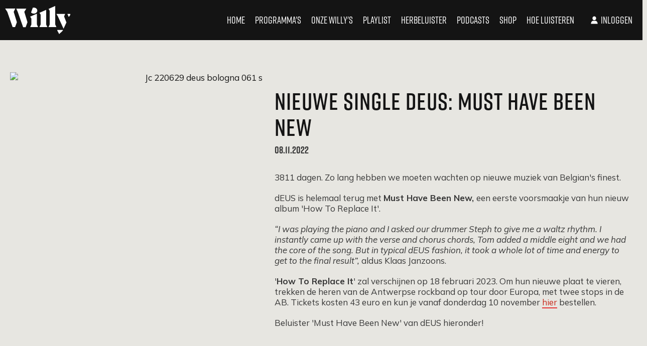

--- FILE ---
content_type: text/html; charset=utf-8
request_url: https://www.willy.radio/nieuwe-single-deus-must-have-been-new
body_size: 16623
content:
<!DOCTYPE html>
<html class="" lang="nl-BE">

<head>
  <title>Nieuwe single dEUS: Must Have Been New - Willy</title>
  <script src="/packs/js/analytics-0929049cc3512557fc33.js"></script>
  <script>
    window.pageMeta = {"page_type":"article","list_item_id":73635,"content_title":"Nieuwe single dEUS: Must Have Been New"};
    window.radio_analytics.pageView();
  </script>
  <script src="/packs/js/settings-8ad4407dbdeb9f1d5818.js"></script>
    <link rel="stylesheet" media="all" href="/assets/willy-5d292691cce9916e78aeffff21d3206d73515620438c2cb4905dbe23cef49087.css" />
    <script src="/assets/willy-8c5834922bf4031c911432bdb31a33192f2867743647ee85611812c52af09731.js" media="all"></script>
    <script src="/packs/js/willy-a38169c079a06ed79334.js"></script>
    
  
  

  <meta name="viewport" content="width=device-width, initial-scale=1.0" />
  <meta name="csrf-token" content="" />
  <meta name="csrf-param" content="authenticity_token" />
  <meta name="google-site-verification" content="62j1P40qneFC5a-n4g4ObIgtjtAtL7qwD1nbYjtON3w" />
  <meta name="apple-itunes-app" content="app-id=1558872754" />

  <script type="application/ld+json">
    {"@context":"https://schema.org","@type":"WebSite","name":"Willy","url":"https://www.willy.radio"}
  </script>

    <meta property="og:site_name" content="Willy" /><meta property="og:image" content="https://cdn-radio.dpgmedia.net/site/w2400/1/b4/28/09/1529342/jc_220629_dEUS_Bologna_061_s.jpg" /><meta property="og:image:width" content="2400" /><meta property="og:image:height" content="1350" /><meta property="og:title" content="Nieuwe single dEUS: Must Have Been New" /><meta property="og:description" content="3811 dagen. Zo lang hebben we moeten wachten op nieuwe muziek van Belgian&#39;s finest.
dEUS is helemaal terug met Must Have Been New, een eerste voorsmaakje van hun nieuw album &#39;How To Replace It&#39;.
“I was playing the piano and I asked our drummer Steph to give me a waltz rhythm. I instantly came up with the verse and chorus chords, Tom added a middle eight and we had the core of the song. But in typical dEUS fashion, it took a whole lot of time and energy to get to the final result”, aldus Klaas Janzoons.
&#39;How To Replace It&#39; zal verschijnen op 18 februari 2023. Om hun nieuwe plaat te vieren, trekken de heren van de Antwerpse rockband op tour door Europa, met twee stops in de AB. Tickets kosten 43 euro en kun je vanaf donderdag 10 november hier bestellen.
Beluister &#39;Must Have Been New&#39; van dEUS hieronder!

" /><meta property="og:type" content="article" /><meta property="twitter:site" content="@willy_radio" /><meta property="twitter:card" content="summary_large_image" /><meta property="twitter:title" content="Nieuwe single dEUS: Must Have Been New" /><meta property="twitter:description" content="3811 dagen. Zo lang hebben we moeten wachten op nieuwe muziek van Belgian&#39;s finest.
dEUS is helemaal terug met Must Have Been New, een eerste voorsmaakje van hun nieuw album &#39;How To Replace It&#39;.
“I was playing the piano and I asked our drummer Steph to give me a waltz rhythm. I instantly came up with the verse and chorus chords, Tom added a middle eight and we had the core of the song. But in typical dEUS fashion, it took a whole lot of time and energy to get to the final result”, aldus Klaas Janzoons.
&#39;How To Replace It&#39; zal verschijnen op 18 februari 2023. Om hun nieuwe plaat te vieren, trekken de heren van de Antwerpse rockband op tour door Europa, met twee stops in de AB. Tickets kosten 43 euro en kun je vanaf donderdag 10 november hier bestellen.
Beluister &#39;Must Have Been New&#39; van dEUS hieronder!

" /><meta property="twitter:image" content="https://cdn-radio.dpgmedia.net/site/w2400/1/b4/28/09/1529342/jc_220629_dEUS_Bologna_061_s.jpg" /><meta name="description" content="3811 dagen. Zo lang hebben we moeten wachten op nieuwe muziek van Belgian&#39;s finest.
dEUS is helemaal terug met Must Have Been New, een eerste voorsmaakje van hun nieuw album &#39;How To Replace It&#39;.
“I was playing the piano and I asked our drummer Steph to give me a waltz rhythm. I instantly came up with the verse and chorus chords, Tom added a middle eight and we had the core of the song. But in typical dEUS fashion, it took a whole lot of time and energy to get to the final result”, aldus Klaas Janzoons.
&#39;How To Replace It&#39; zal verschijnen op 18 februari 2023. Om hun nieuwe plaat te vieren, trekken de heren van de Antwerpse rockband op tour door Europa, met twee stops in de AB. Tickets kosten 43 euro en kun je vanaf donderdag 10 november hier bestellen.
Beluister &#39;Must Have Been New&#39; van dEUS hieronder!

" />
</head>


<body class="">

<svg aria-hidden="true" style="position: absolute; width: 0; height: 0; overflow: hidden;" xmlns="http://www.w3.org/2000/svg" xmlns:xlink="http://www.w3.org/1999/xlink">
  <defs>
    <symbol id="icon-sound" viewBox="0 0 30 30">  
      <path d="M0 9.99997V20H6.66667L15 28.3333V1.66663L6.66667 9.99997H0ZM22.5 15C22.5 12.05 20.8 9.51663 18.3333 8.2833V21.7C20.8 20.4833 22.5 17.95 22.5 15ZM18.3333 0.383301V3.81663C23.15 5.24997 26.6667 9.71663 26.6667 15C26.6667 20.2833 23.15 24.75 18.3333 26.1833V29.6166C25.0167 28.1 30 22.1333 30 15C30 7.86663 25.0167 1.89997 18.3333 0.383301Z" fill="#141414"/>
    </symbol>
    <symbol id="icon-play" viewBox="0 0 32 32">
      <path d="M32 16l-32 16v-32z" fill="#141414"></path>
    </symbol>
    <symbol id="icon-youtube-dark" viewBox="0 0 50 50">
      <path d="M 44.898438 14.5 C 44.5 12.300781 42.601563 10.699219 40.398438 10.199219 C 37.101563 9.5 31 9 24.398438 9 C 17.800781 9 11.601563 9.5 8.300781 10.199219 C 6.101563 10.699219 4.199219 12.199219 3.800781 14.5 C 3.398438 17 3 20.5 3 25 C 3 29.5 3.398438 33 3.898438 35.5 C 4.300781 37.699219 6.199219 39.300781 8.398438 39.800781 C 11.898438 40.5 17.898438 41 24.5 41 C 31.101563 41 37.101563 40.5 40.601563 39.800781 C 42.800781 39.300781 44.699219 37.800781 45.101563 35.5 C 45.5 33 46 29.398438 46.101563 25 C 45.898438 20.5 45.398438 17 44.898438 14.5 Z M 19 32 L 19 18 L 31.199219 25Z"></path>
    </symbol>
    <symbol id="icon-fragment-play" viewBox="0 0 32 32">
      <path fill="#fa9128" style="fill: var(--color1, #fa9128)" d="M31.111 16c0 8.346-6.765 15.111-15.111 15.111s-15.111-6.765-15.111-15.111c0-8.346 6.765-15.111 15.111-15.111s15.111 6.765 15.111 15.111z"></path>
      <path fill="#fff" style="fill: var(--color2, #fff)" d="M22.825 15.544l-10.51 6.144v-12.289z"></path>
    </symbol>
    <symbol id="icon-fragment-stop" viewBox="0 0 32 32">
      <path fill="#000" style="fill: var(--color3, #000)" d="M32 16c0 8.837-7.163 16-16 16s-16-7.163-16-16c0-8.837 7.163-16 16-16s16 7.163 16 16z"></path>
      <path fill="#fff" style="fill: var(--color2, #fff)" d="M10.353 10.353h11.294v11.294h-11.294v-11.294z"></path>
    </symbol>
    <symbol id="icon-spotify-dark" viewBox="0 0 32 32">
      <path d="M16 0c-8.836 0-16 7.164-16 16s7.164 16 16 16c8.835 0 16-7.164 16-16s-7.165-16-16-16zM22.492 23.55c-0.26 0-0.435-0.090-0.677-0.238-2.321-1.402-5.211-2.14-8.279-2.14-1.712 0-3.435 0.22-5.046 0.555-0.262 0.058-0.592 0.159-0.788 0.159-0.607 0-1.012-0.483-1.012-1.006 0-0.673 0.387-1.006 0.87-1.099 1.977-0.45 3.945-0.707 5.988-0.707 3.502 0 6.621 0.803 9.307 2.413 0.4 0.234 0.634 0.47 0.634 1.062-0.001 0.577-0.47 1.001-0.995 1.001zM24.234 19.314c-0.346 0-0.564-0.14-0.8-0.277-2.604-1.543-6.21-2.57-10.16-2.57-2.026 0-3.775 0.284-5.222 0.669-0.311 0.085-0.486 0.178-0.778 0.178-0.689 0-1.25-0.561-1.25-1.255 0-0.679 0.33-1.148 0.995-1.335 1.798-0.494 3.635-0.875 6.308-0.875 4.189 0 8.241 1.043 11.424 2.949 0.535 0.307 0.732 0.694 0.732 1.265-0.001 0.692-0.554 1.251-1.249 1.251zM26.219 14.389c-0.325 0-0.518-0.079-0.822-0.245-2.896-1.737-7.392-2.692-11.738-2.692-2.17 0-4.373 0.221-6.391 0.768-0.233 0.059-0.526 0.175-0.82 0.175-0.853 0-1.508-0.675-1.508-1.529 0-0.869 0.539-1.358 1.12-1.53 2.281-0.672 4.827-0.986 7.594-0.986 4.698 0 9.642 0.966 13.252 3.088 0.487 0.275 0.825 0.69 0.825 1.452 0 0.873-0.702 1.499-1.51 1.499z"></path>
    </symbol>
    <symbol id="icon-music" viewBox="0 0 32 32">
      <path fill="#000" style="fill: var(--color3, #000)" d="M32 16c0 8.837-7.163 16-16 16s-16-7.163-16-16c0-8.837 7.163-16 16-16s16 7.163 16 16z"></path>
      <path fill="#fff" style="fill: var(--color2, #fff)" d="M13.443 10.277c0 0 1.852-1.041 3.864-1.693s4.513-0.917 4.513-0.917v10.994c0 0.87-0.11 1.526-0.331 1.968s-0.596 0.807-1.126 1.095c-0.53 0.288-1.128 0.431-1.794 0.431-0.765 0-1.375-0.219-1.831-0.658s-0.684-1.005-0.684-1.7c0-0.702 0.27-1.307 0.81-1.815s1.238-0.763 2.094-0.763c0.281 0 0.528 0.025 0.742 0.074s0.563 0.175 1.047 0.379v-6.286c0 0-1.261 0-2.925 0.536s-3.337 1.411-3.337 1.411v7.465c0 0.849-0.112 1.51-0.337 1.984s-0.61 0.851-1.158 1.131c-0.547 0.281-1.144 0.421-1.789 0.421-0.765 0-1.37-0.216-1.815-0.647s-0.668-0.995-0.668-1.689c0-0.737 0.267-1.356 0.8-1.858s1.231-0.752 2.094-0.752c0.547 0 1.158 0.161 1.831 0.484v-9.594z"></path>
    </symbol>
    <symbol id="icon-twitter" viewBox="0 0 50 50">
      <path d="M 5.9199219 6 L 20.582031 27.375 L 6.2304688 44 L 9.4101562 44 L 21.986328 29.421875 L 31.986328 44 L 44 44 L 28.681641 21.669922 L 42.199219 6 L 39.029297 6 L 27.275391 19.617188 L 17.933594 6 L 5.9199219 6 z M 9.7167969 8 L 16.880859 8 L 40.203125 42 L 33.039062 42 L 9.7167969 8 z"></path>
    </symbol>
    <symbol id="icon-whatsapp" viewBox="0 0 32 32">
      <path d="M16 0c-8.836 0-16 7.163-16 16s7.163 16 16 16c8.837 0 16-7.163 16-16s-7.163-16-16-16z"></path>
      <path fill="#000" style="fill: var(--color3, #000)" d="M15.744 16.093c-0.48-0.455-1.014-1.094-1.245-1.659-0.036-0.073-0.107-0.256 0-0.401 0.213-0.292 0.248-0.31 0.48-0.583 0.161-0.201 0.284-0.383 0.232-0.546l-0.8-2.133c-0.071-0.145-0.284-0.164-0.534-0.182-0.213 0-0.444 0-0.604 0.036-0.356 0.128-1.085 1.112-1.174 1.823-0.196 1.548 1.174 3.608 2.543 4.885 1.37 1.294 3.486 2.515 4.979 2.169 0.694-0.164 1.582-0.984 1.654-1.367 0.035-0.164 0.018-0.4-0.018-0.619-0.017-0.255-0.071-0.437-0.214-0.51l-1.813-0.857c-0.16-0.092-0.32-0.019-0.48 0.183-0.196 0.273-0.285 0.383-0.515 0.675-0.125 0.164-0.213 0.273-0.355 0.291-0.16 0.036-0.373-0.055-0.409-0.055-0.569-0.201-1.226-0.694-1.724-1.149v0zM9.77 22.636l1.032-2.679c-1.139-1.349-1.831-3.117-1.831-5.049 0-4.265 3.378-7.71 7.54-7.71 4.16 0 7.522 3.446 7.522 7.71 0 4.266-3.361 7.728-7.522 7.728-1.672 0-3.201-0.546-4.445-1.495l-2.296 1.496zM8.507 20.010l-1.423 5.833 5.086-2.369c1.299 0.692 2.774 1.094 4.339 1.094 5.192 0 9.407-4.319 9.407-9.659 0-5.321-4.215-9.641-9.407-9.641-5.21 0-9.425 4.319-9.425 9.641 0 1.877 0.534 3.627 1.422 5.103v0z"></path>
    </symbol>
    <symbol id="icon-actions" viewBox="0 0 6 32">
      <path d="M6.4 16c0 1.767-1.433 3.2-3.2 3.2s-3.2-1.433-3.2-3.2c0-1.767 1.433-3.2 3.2-3.2s3.2 1.433 3.2 3.2z"></path>
      <path d="M6.4 3.2c0 1.767-1.433 3.2-3.2 3.2s-3.2-1.433-3.2-3.2c0-1.767 1.433-3.2 3.2-3.2s3.2 1.433 3.2 3.2z"></path>
      <path d="M6.4 28.8c0 1.767-1.433 3.2-3.2 3.2s-3.2-1.433-3.2-3.2c0-1.767 1.433-3.2 3.2-3.2s3.2 1.433 3.2 3.2z"></path>
    </symbol>
    <symbol id="icon-arrow-down" viewBox="0 0 49 32">
      <path d="M24.727 30.503l-24.684-24.684 4.365-4.365 20.319 20.322 20.321-20.32 4.363 4.363-24.684 24.684z"></path>
    </symbol>
    <symbol id="icon-facebook" viewBox="0 0 32 32">
      <path  d="M13.741 24.704h3.597v-8.705h2.399l0.318-2.999h-2.717l0.004-1.502c0-0.782 0.075-1.202 1.197-1.202h1.5v-3h-2.4c-2.883 0-3.897 1.455-3.897 3.902v1.801h-1.797v3h1.797v8.705zM16 32c-8.836 0-16-7.164-16-16s7.164-16 16-16 16 7.163 16 16c0 8.836-7.164 16-16 16z"></path>
    </symbol>
    <symbol id="icon-instagram" viewBox="0 0 32 32">
      <path d="M18.88 16c0 1.555-1.261 2.816-2.816 2.816s-2.816-1.261-2.816-2.816c0-1.555 1.261-2.816 2.816-2.816s2.816 1.261 2.816 2.816z"></path>
      <path d="M19.584 9.088h-7.040c-1.024 0-1.92 0.32-2.496 0.896s-0.896 1.472-0.896 2.496v7.040c0 1.024 0.32 1.92 0.96 2.56 0.64 0.576 1.472 0.896 2.496 0.896h6.976c1.024 0 1.92-0.32 2.496-0.896 0.64-0.576 0.96-1.472 0.96-2.496v-7.040c0-1.024-0.32-1.856-0.896-2.496-0.64-0.64-1.472-0.96-2.56-0.96zM16.064 20.352c-2.432 0-4.352-1.984-4.352-4.352 0-2.432 1.984-4.352 4.352-4.352s4.416 1.92 4.416 4.352c0 2.432-1.984 4.352-4.416 4.352zM20.608 12.48c-0.576 0-1.024-0.448-1.024-1.024s0.448-1.024 1.024-1.024c0.576 0 1.024 0.448 1.024 1.024s-0.448 1.024-1.024 1.024z"></path>
      <path d="M16.192 0.128c-8.704 0-15.744 7.040-15.744 15.744s7.040 15.744 15.744 15.744c8.704 0 15.744-7.040 15.744-15.744 0.064-8.704-7.040-15.744-15.744-15.744zM24.576 19.584c0 1.472-0.512 2.752-1.408 3.648s-2.176 1.344-3.584 1.344h-6.976c-1.408 0-2.688-0.448-3.584-1.344-0.96-0.896-1.408-2.176-1.408-3.648v-7.040c0-2.944 1.984-4.992 4.992-4.992h7.040c1.472 0 2.688 0.512 3.584 1.408s1.344 2.112 1.344 3.584v7.040z"></path>
    </symbol>
    <symbol id="icon-spotify" viewBox="0 0 32 32">
      <path d="M16 0c-8.836 0-16 7.164-16 16s7.164 16 16 16c8.835 0 16-7.164 16-16s-7.165-16-16-16zM22.492 23.55c-0.26 0-0.435-0.090-0.677-0.238-2.321-1.402-5.211-2.14-8.279-2.14-1.712 0-3.435 0.22-5.046 0.555-0.262 0.058-0.592 0.159-0.788 0.159-0.607 0-1.012-0.483-1.012-1.006 0-0.673 0.387-1.006 0.87-1.099 1.977-0.45 3.945-0.707 5.988-0.707 3.502 0 6.621 0.803 9.307 2.413 0.4 0.234 0.634 0.47 0.634 1.062-0.001 0.577-0.47 1.001-0.995 1.001zM24.234 19.314c-0.346 0-0.564-0.14-0.8-0.277-2.604-1.543-6.21-2.57-10.16-2.57-2.026 0-3.775 0.284-5.222 0.669-0.311 0.085-0.486 0.178-0.778 0.178-0.689 0-1.25-0.561-1.25-1.255 0-0.679 0.33-1.148 0.995-1.335 1.798-0.494 3.635-0.875 6.308-0.875 4.189 0 8.241 1.043 11.424 2.949 0.535 0.307 0.732 0.694 0.732 1.265-0.001 0.692-0.554 1.251-1.249 1.251zM26.219 14.389c-0.325 0-0.518-0.079-0.822-0.245-2.896-1.737-7.392-2.692-11.738-2.692-2.17 0-4.373 0.221-6.391 0.768-0.233 0.059-0.526 0.175-0.82 0.175-0.853 0-1.508-0.675-1.508-1.529 0-0.869 0.539-1.358 1.12-1.53 2.281-0.672 4.827-0.986 7.594-0.986 4.698 0 9.642 0.966 13.252 3.088 0.487 0.275 0.825 0.69 0.825 1.452 0 0.873-0.702 1.499-1.51 1.499z"></path>
    </symbol>
    <symbol id="icon-youtube" viewBox="0 0 50 50">
      <path d="M 44.898438 14.5 C 44.5 12.300781 42.601563 10.699219 40.398438 10.199219 C 37.101563 9.5 31 9 24.398438 9 C 17.800781 9 11.601563 9.5 8.300781 10.199219 C 6.101563 10.699219 4.199219 12.199219 3.800781 14.5 C 3.398438 17 3 20.5 3 25 C 3 29.5 3.398438 33 3.898438 35.5 C 4.300781 37.699219 6.199219 39.300781 8.398438 39.800781 C 11.898438 40.5 17.898438 41 24.5 41 C 31.101563 41 37.101563 40.5 40.601563 39.800781 C 42.800781 39.300781 44.699219 37.800781 45.101563 35.5 C 45.5 33 46 29.398438 46.101563 25 C 45.898438 20.5 45.398438 17 44.898438 14.5 Z M 19 32 L 19 18 L 31.199219 25Z"></path>
    </symbol>
    <symbol id="icon-arrow-left" viewBox="0 0 24 24">
      <path d="M19 11L7.83 11L12.71 6.12003C13.1 5.73003 13.1 5.09003 12.71 4.70003C12.32 4.31003 11.69 4.31003 11.3 4.70003L4.71 11.29C4.32 11.68 4.32 12.31 4.71 12.7L11.29 19.3C11.68 19.69 12.31 19.69 12.7 19.3C13.09 18.91 13.09 18.28 12.7 17.89L7.83 13L19 13C19.55 13 20 12.55 20 12C20 11.45 19.55 11 19 11Z" fill="currentColor"/>
    </symbol>
    <symbol id="icon-arrow-right" viewBox="0 0 24 24">
      <path d="M5 13H16.17L11.29 17.88C10.9 18.27 10.9 18.91 11.29 19.3C11.68 19.69 12.31 19.69 12.7 19.3L19.29 12.71C19.68 12.32 19.68 11.69 19.29 11.3L12.71 4.69997C12.32 4.30997 11.69 4.30997 11.3 4.69997C10.91 5.08997 10.91 5.71997 11.3 6.10997L16.17 11H5C4.45 11 4 11.45 4 12C4 12.55 4.45 13 5 13Z" fill="currentColor"/>
    </symbol>
    <symbol id="icon-applestore" viewBox="0 0 66 24">
      <title>applestore</title>
      <path d="M59.217 6.705c-0.439 0-0.625 0.399-0.654 0.688h1.238c0.006-0.26-0.11-0.688-0.584-0.688zM31.548 8.249c0 0.278 0.18 0.405 0.405 0.405 0.289 0 0.492-0.185 0.561-0.388 0.017-0.052 0.017-0.104 0.017-0.157v-0.387c-0.503-0.006-0.983 0.098-0.983 0.526zM45.238 6.734c-0.503 0-0.706 0.492-0.706 0.96 0 0.544 0.272 0.955 0.7 0.955 0.405 0 0.688-0.393 0.688-0.966 0-0.44-0.196-0.949-0.682-0.949zM40.458 6.705c-0.439 0-0.624 0.399-0.654 0.688h1.238c0.006-0.26-0.11-0.688-0.584-0.688zM35.338 6.774c-0.289 0-0.555 0.208-0.63 0.521-0.012 0.052-0.024 0.116-0.024 0.185v0.457c0 0.058 0.006 0.116 0.018 0.168 0.075 0.289 0.324 0.497 0.631 0.497 0.446 0 0.717-0.353 0.717-0.925 0-0.497-0.238-0.903-0.712-0.903zM60.454 15.973h-3.646c0.014 0.539 0.191 0.95 0.529 1.235 0.307 0.256 0.704 0.383 1.192 0.383 0.541 0 1.031-0.086 1.474-0.261l0.192 0.845c-0.516 0.227-1.128 0.337-1.835 0.337-0.846 0-1.512-0.248-1.995-0.747s-0.728-1.168-0.728-2.008c0-0.826 0.227-1.511 0.675-2.061 0.475-0.585 1.112-0.876 1.913-0.876 0.79 0 1.385 0.292 1.789 0.876 0.322 0.467 0.484 1.041 0.484 1.724 0 0.216-0.016 0.4-0.044 0.552zM55.438 7.411v1.689h-0.711v-4.107h0.711v1.671h0.012c0.087-0.133 0.208-0.243 0.353-0.318 0.145-0.081 0.312-0.127 0.492-0.127 0.48 0 0.983 0.318 0.983 1.22v1.66h-0.712v-1.585c0-0.405-0.15-0.717-0.544-0.717-0.277 0-0.474 0.185-0.555 0.399-0.023 0.064-0.029 0.139-0.029 0.214zM55.254 14.012c-0.12-0.021-0.248-0.031-0.382-0.031-0.427 0-0.757 0.162-0.99 0.483-0.203 0.286-0.304 0.641-0.304 1.079v2.869h-1.215v-3.748c0-0.626-0.011-1.201-0.032-1.72h1.057l0.046 1.047h0.033c0.127-0.359 0.328-0.649 0.607-0.865 0.27-0.197 0.564-0.292 0.879-0.292 0.111 0 0.214 0.006 0.302 0.021v1.158zM52.135 6.283h0.399v-0.527l0.7-0.197v0.723h0.677v0.532h-0.677v1.243c0 0.347 0.092 0.521 0.364 0.521 0.127 0 0.197-0.006 0.278-0.029l0.012 0.538c-0.104 0.041-0.295 0.076-0.515 0.076-0.266 0-0.481-0.087-0.613-0.231-0.156-0.162-0.226-0.422-0.226-0.793v-1.324h-0.399v-0.532zM50.879 17.706c-0.504 0.553-1.172 0.83-2.002 0.83-0.804 0-1.446-0.266-1.921-0.798-0.476-0.531-0.713-1.206-0.713-2.015 0-0.847 0.245-1.541 0.736-2.081 0.492-0.542 1.152-0.809 1.985-0.809 0.806 0 1.45 0.264 1.937 0.799 0.464 0.514 0.697 1.184 0.697 2.001 0 0.843-0.238 1.53-0.719 2.072zM45.209 9.164c-0.793 0-1.412-0.544-1.412-1.452 0-0.925 0.608-1.492 1.458-1.492 0.839 0 1.4 0.59 1.4 1.446 0 1.035-0.729 1.498-1.446 1.498zM45.894 13.855h-1.341v2.658c0 0.675 0.238 1.009 0.711 1.009 0.217 0 0.396-0.016 0.539-0.053l0.035 0.92c-0.24 0.090-0.555 0.135-0.945 0.135-0.478 0-0.855-0.144-1.124-0.439-0.273-0.291-0.407-0.783-0.407-1.473v-2.758h-0.798v-0.91h0.798v-1.001l1.191-0.36v1.361h1.341v0.91zM41.61 17.861c-0.497 0.443-1.184 0.663-2.066 0.663-0.818 0-1.472-0.158-1.966-0.471l0.282-1.012c0.532 0.313 1.117 0.472 1.753 0.472 0.46 0 0.815-0.104 1.070-0.309 0.254-0.206 0.381-0.481 0.381-0.83 0-0.304-0.105-0.563-0.314-0.774-0.212-0.21-0.558-0.404-1.046-0.585-1.326-0.494-1.991-1.218-1.991-2.17 0-0.623 0.232-1.134 0.701-1.532 0.469-0.396 1.090-0.596 1.863-0.596 0.689 0 1.264 0.121 1.722 0.359l-0.307 0.99c-0.428-0.232-0.913-0.349-1.455-0.349-0.428 0-0.764 0.109-1.006 0.314-0.202 0.19-0.304 0.419-0.304 0.689 0 0.298 0.117 0.546 0.349 0.744 0.203 0.179 0.571 0.374 1.102 0.583 0.655 0.261 1.133 0.57 1.442 0.924 0.307 0.353 0.461 0.79 0.461 1.315 0 0.645-0.226 1.172-0.672 1.575zM35.494 9.164c-0.365 0-0.689-0.139-0.891-0.486h-0.012l-0.035 0.422h-0.608c0.012-0.191 0.023-0.503 0.023-0.793v-3.314h0.711v1.677h0.012c0.173-0.272 0.48-0.451 0.902-0.451 0.689 0 1.18 0.573 1.174 1.428 0 1.012-0.642 1.516-1.278 1.516zM34.659 17.818c-0.453 0.478-1.014 0.718-1.686 0.718-0.724 0-1.244-0.258-1.56-0.777v2.872h-1.216v-5.889c0-0.585-0.016-1.183-0.045-1.797h1.066l0.070 0.866h0.021c0.408-0.65 1.021-0.976 1.846-0.976 0.645 0 1.183 0.253 1.615 0.765 0.432 0.509 0.647 1.182 0.647 2.013 0 0.933-0.252 1.665-0.759 2.206zM29.205 9.1h0.711v-4.106h-0.711v4.106zM28.652 17.818c-0.452 0.478-1.015 0.718-1.685 0.718-0.726 0-1.245-0.258-1.561-0.777v2.872h-1.214v-5.889c0-0.585-0.016-1.183-0.046-1.797h1.069l0.067 0.866h0.021c0.407-0.65 1.021-0.976 1.847-0.976 0.645 0 1.182 0.253 1.616 0.765 0.43 0.509 0.646 1.182 0.646 2.013 0 0.933-0.252 1.665-0.759 2.206zM23.894 8.325c0-0.705 0.631-1.070 1.672-1.064v-0.046c0-0.185-0.076-0.492-0.573-0.492-0.278 0-0.566 0.087-0.758 0.208l-0.139-0.463c0.208-0.127 0.572-0.249 1.018-0.249 0.902 0 1.162 0.573 1.162 1.191v1.012c0 0.254 0.012 0.503 0.046 0.677h-0.642l-0.052-0.312h-0.017c-0.168 0.22-0.463 0.376-0.833 0.376-0.567 0-0.885-0.411-0.885-0.839zM22.429 9.1h-0.7l-1.047-2.817h0.77l0.456 1.428c0.081 0.249 0.139 0.474 0.191 0.706h0.018c0.052-0.231 0.116-0.452 0.191-0.706l0.451-1.428h0.746l-1.076 2.817zM22.153 18.412l-0.708-2.226h-2.465l-0.676 2.226h-1.259l2.44-7.583h1.509l2.454 7.583h-1.295zM13.567 18.128c0 0.687-0.56 1.243-1.246 1.243h-5.342c-0.687 0-1.247-0.557-1.247-1.243v-11.87c0-0.687 0.56-1.245 1.247-1.245h5.342c0.686 0 1.246 0.558 1.246 1.245v11.87zM18.304 5.201h0.908l1.266 3.899h-0.769l-0.353-1.105h-1.232l-0.335 1.105h-0.735l1.25-3.899zM27.377 9.1h0.711v-2.817h-0.711v2.817zM27.735 5.109c0.243 0 0.393 0.168 0.399 0.388 0 0.208-0.156 0.382-0.405 0.382-0.237 0-0.393-0.174-0.393-0.382 0-0.22 0.162-0.388 0.399-0.388zM31.941 6.723c-0.277 0-0.566 0.087-0.757 0.208l-0.139-0.463c0.208-0.127 0.572-0.249 1.017-0.249 0.903 0 1.163 0.573 1.163 1.191v1.012c0 0.254 0.012 0.503 0.046 0.677h-0.642l-0.052-0.312h-0.017c-0.168 0.22-0.463 0.376-0.833 0.376-0.567 0-0.885-0.411-0.885-0.839 0-0.705 0.63-1.070 1.671-1.064v-0.046c0-0.185-0.076-0.492-0.573-0.492zM37.583 9.099h0.711v-4.106h-0.711v4.106zM40.499 6.22c0.913 0 1.215 0.752 1.215 1.371 0 0.133-0.012 0.237-0.023 0.3h-1.886c0.017 0.509 0.411 0.729 0.868 0.729 0.329 0 0.561-0.052 0.781-0.127l0.104 0.486c-0.243 0.104-0.578 0.179-0.983 0.179-0.913 0-1.451-0.561-1.451-1.422 0-0.781 0.474-1.516 1.377-1.516zM47.969 6.283l0.035 0.422h0.018c0.127-0.22 0.433-0.486 0.902-0.486 0.492 0 1.001 0.318 1.001 1.209v1.672h-0.712v-1.591c0-0.404-0.15-0.711-0.538-0.711-0.283 0-0.48 0.202-0.555 0.416-0.023 0.058-0.035 0.145-0.035 0.226v1.66h-0.712v-1.978c0-0.324-0.012-0.596-0.023-0.839h0.619zM59.257 6.22c0.913 0 1.215 0.752 1.215 1.371 0 0.133-0.012 0.237-0.023 0.3h-1.886c0.017 0.509 0.411 0.729 0.868 0.729 0.329 0 0.561-0.052 0.781-0.127l0.104 0.486c-0.243 0.104-0.578 0.179-0.983 0.179-0.913 0-1.451-0.561-1.451-1.422 0-0.781 0.474-1.516 1.377-1.516zM18.935 6.497c-0.076-0.237-0.139-0.503-0.197-0.728h-0.012c-0.058 0.225-0.121 0.497-0.185 0.728l-0.3 0.96h1.001l-0.306-0.96zM25.565 8.267c0.017-0.052 0.017-0.104 0.017-0.157v-0.387c-0.503-0.006-0.983 0.098-0.983 0.526 0 0.278 0.179 0.405 0.405 0.405 0.289 0 0.491-0.185 0.561-0.388zM58.135 13.663c-0.397 0-0.719 0.169-0.967 0.497-0.203 0.261-0.324 0.577-0.36 0.943h2.531c0.006-0.359-0.071-0.669-0.235-0.933-0.211-0.336-0.534-0.507-0.969-0.507zM20.206 11.842h-0.021c-0.076 0.322-0.195 0.798-0.361 1.429l-0.63 1.98h2.036l-0.639-1.98c-0.069-0.203-0.198-0.68-0.384-1.429zM32.763 13.798c-0.301 0-0.57 0.099-0.815 0.298-0.244 0.201-0.404 0.462-0.479 0.785-0.037 0.151-0.055 0.274-0.055 0.372v0.911c0 0.398 0.12 0.735 0.365 1.008 0.243 0.271 0.561 0.409 0.949 0.409 0.46 0 0.816-0.175 1.071-0.529 0.256-0.352 0.384-0.817 0.384-1.397 0-0.531-0.121-0.971-0.36-1.315-0.265-0.358-0.617-0.542-1.059-0.542zM48.919 13.723c-0.486 0-0.858 0.216-1.112 0.65-0.22 0.358-0.328 0.794-0.328 1.311 0 0.503 0.108 0.932 0.328 1.29 0.26 0.434 0.628 0.65 1.103 0.65 0.462 0 0.827-0.219 1.088-0.663 0.227-0.363 0.34-0.798 0.34-1.298s-0.108-0.932-0.325-1.29c-0.259-0.434-0.621-0.65-1.094-0.65zM26.753 13.798c-0.299 0-0.57 0.099-0.814 0.298-0.245 0.201-0.403 0.462-0.478 0.785-0.037 0.151-0.055 0.274-0.055 0.372v0.911c0 0.398 0.12 0.735 0.365 1.008 0.243 0.271 0.561 0.409 0.95 0.409 0.457 0 0.816-0.175 1.070-0.529 0.255-0.352 0.381-0.817 0.381-1.397 0-0.531-0.119-0.971-0.359-1.315-0.264-0.358-0.616-0.542-1.059-0.542zM6.489 16.868h6.32v-9.348h-6.32v9.348zM9.648 17.42c-0.354 0-0.643 0.29-0.643 0.646s0.289 0.644 0.643 0.644c0.356 0 0.644-0.289 0.644-0.644s-0.288-0.646-0.644-0.646zM9.029 6.567h1.239c0.081 0 0.147-0.067 0.147-0.144 0-0.082-0.066-0.148-0.147-0.148h-1.239c-0.079 0-0.146 0.066-0.146 0.148 0 0.078 0.067 0.144 0.146 0.144z"></path>
      <path d="M3.175 1.233c-1.297 0-2.353 1.056-2.353 2.353v17.208c0 1.295 1.056 2.349 2.353 2.349h59.88c1.297 0 2.353-1.054 2.353-2.349v-17.208c0-1.297-1.056-2.353-2.353-2.353h-59.88zM63.055 23.966h-59.88c-1.751 0-3.175-1.423-3.175-3.171v-17.208c0-1.751 1.424-3.175 3.175-3.175h59.88c1.751 0 3.175 1.424 3.175 3.175v17.208c0 1.749-1.424 3.171-3.175 3.171z"></path>
    </symbol>
    <symbol id="icon-user" viewBox="0 0 24 24">
      <title>user</title>
      <path d="M12 3c2.437 0 4.413 2.122 4.413 4.738s-1.975 4.739-4.413 4.739-4.413-2.122-4.413-4.739c0-2.617 1.976-4.738 4.413-4.738zM4 21.133c0-4.124 2.467-7.467 5.512-7.467h4.976c3.044 0 5.512 3.343 5.512 7.467h-16z"></path>
    </symbol>
    <symbol id="icon-googleplay" viewBox="0 0 71 24">
      <title>googleplay</title>
      <path d="M0 23.945h70.254v-23.534l-70.254-0h70.254v23.534h-70.254z"></path>
      <path d="M3.48 1.233c-1.465 0-2.658 1.193-2.658 2.658v16.573c0 1.466 1.193 2.658 2.658 2.658h63.294c1.465 0 2.658-1.193 2.658-2.658v-16.573c0-1.466-1.192-2.658-2.658-2.658h-63.294zM66.774 23.945h-63.294c-1.919 0-3.48-1.561-3.48-3.48v-16.573c0-1.919 1.561-3.48 3.48-3.48h63.294c1.919 0 3.48 1.561 3.48 3.48v16.573c0 1.919-1.561 3.48-3.48 3.48z"></path>
      <path d="M22.672 6.456c-0.166-0.501-0.249-0.773-0.249-0.813h-0.023c0 0.038-0.086 0.309-0.258 0.813h0.531zM23.346 7.28h-0.467c0-0.064-0.044-0.246-0.132-0.545h-0.674c-0.091 0.295-0.137 0.476-0.137 0.545h-0.439c0-0.038 0.113-0.349 0.341-0.933s0.34-0.906 0.34-0.965h0.551c0 0.056 0.103 0.372 0.308 0.952s0.309 0.894 0.309 0.947z"></path>
      <path d="M25.227 7.28h-0.36c0-0.040-0.134-0.25-0.401-0.631-0.28-0.402-0.439-0.676-0.478-0.824h-0.023c0.024 0.213 0.036 0.405 0.036 0.578 0 0.24 0.007 0.533 0.020 0.878h-0.358c0.015-0.301 0.022-0.632 0.022-0.993 0-0.355-0.007-0.656-0.022-0.906h0.433c0 0.052 0.12 0.257 0.36 0.617 0.256 0.382 0.402 0.641 0.44 0.777h0.022c-0.023-0.217-0.035-0.411-0.035-0.583 0-0.263-0.007-0.534-0.021-0.811h0.365c-0.014 0.241-0.021 0.543-0.021 0.906 0 0.366 0.007 0.697 0.021 0.993z"></path>
      <path d="M26.942 6.328c0-0.187-0.055-0.344-0.163-0.471s-0.275-0.192-0.499-0.192c-0.042 0-0.099 0.004-0.172 0.013 0.009 0.194 0.014 0.397 0.014 0.61 0 0.232 0.005 0.463 0.015 0.691 0.063 0.013 0.127 0.019 0.189 0.019 0.209 0 0.364-0.065 0.465-0.194s0.151-0.288 0.151-0.475zM27.34 6.266c0 0.276-0.089 0.517-0.266 0.723s-0.425 0.309-0.744 0.309c-0.144 0-0.342-0.006-0.595-0.018 0.013-0.293 0.019-0.624 0.019-0.993 0-0.354-0.006-0.656-0.019-0.906h0.255c0.042 0 0.104-0.002 0.187-0.005s0.136-0.005 0.162-0.005c0.351 0 0.605 0.088 0.763 0.263s0.237 0.385 0.237 0.63z"></path>
      <path d="M28.742 5.939c0-0.193-0.125-0.29-0.373-0.29-0.091 0-0.172 0.007-0.242 0.021 0.011 0.15 0.016 0.347 0.016 0.589 0.053 0.002 0.099 0.003 0.136 0.003 0.309 0 0.464-0.107 0.464-0.322zM29.289 7.28h-0.432c-0.113-0.344-0.199-0.557-0.259-0.638s-0.157-0.121-0.292-0.121c-0.056 0-0.11 0-0.162 0.002 0 0.25 0.005 0.502 0.013 0.757h-0.405c0.012-0.294 0.019-0.625 0.019-0.993 0-0.354-0.007-0.656-0.019-0.906h0.252c0.029 0 0.090-0.001 0.183-0.005s0.179-0.004 0.257-0.004c0.446 0 0.67 0.153 0.67 0.458 0 0.242-0.127 0.411-0.382 0.506v0.022c0.098 0.027 0.184 0.104 0.258 0.23s0.173 0.356 0.298 0.692z"></path>
      <path d="M30.977 6.338c0-0.203-0.052-0.368-0.156-0.495s-0.232-0.189-0.385-0.189c-0.142 0-0.262 0.064-0.361 0.191s-0.149 0.288-0.149 0.483c0 0.202 0.052 0.367 0.157 0.494s0.233 0.19 0.385 0.19c0.142 0 0.262-0.064 0.362-0.192s0.148-0.288 0.148-0.482zM31.379 6.296c0 0.298-0.091 0.546-0.274 0.742s-0.409 0.294-0.678 0.294c-0.257 0-0.471-0.090-0.645-0.27s-0.26-0.409-0.26-0.687c0-0.298 0.092-0.546 0.274-0.742s0.409-0.295 0.678-0.295c0.257 0 0.472 0.090 0.645 0.27s0.259 0.409 0.259 0.688z"></path>
      <path d="M32.296 7.28h-0.505c0.015-0.301 0.023-0.632 0.023-0.993 0-0.355-0.008-0.656-0.023-0.906h0.505c-0.016 0.245-0.024 0.547-0.024 0.906 0 0.367 0.008 0.698 0.024 0.993z"></path>
      <path d="M33.919 6.328c0-0.187-0.055-0.344-0.163-0.471s-0.275-0.192-0.499-0.192c-0.042 0-0.099 0.004-0.172 0.013 0.009 0.194 0.015 0.397 0.015 0.61 0 0.232 0.005 0.463 0.014 0.691 0.063 0.013 0.127 0.019 0.189 0.019 0.209 0 0.364-0.065 0.465-0.194s0.151-0.288 0.151-0.475zM34.317 6.266c0 0.276-0.089 0.517-0.266 0.723s-0.425 0.309-0.744 0.309c-0.144 0-0.342-0.006-0.595-0.018 0.013-0.293 0.019-0.624 0.019-0.993 0-0.354-0.006-0.656-0.019-0.906h0.255c0.042 0 0.104-0.002 0.187-0.005s0.136-0.005 0.162-0.005c0.351 0 0.605 0.088 0.764 0.263s0.237 0.385 0.237 0.63z"></path>
      <path d="M36.448 6.456c-0.166-0.501-0.25-0.773-0.25-0.813h-0.023c0 0.038-0.086 0.309-0.258 0.813h0.531zM37.121 7.28h-0.467c0-0.064-0.044-0.246-0.133-0.545h-0.674c-0.091 0.295-0.137 0.476-0.137 0.545h-0.439c0-0.038 0.113-0.349 0.34-0.933s0.34-0.906 0.34-0.965h0.551c0 0.056 0.103 0.372 0.308 0.952s0.309 0.894 0.309 0.947z"></path>
      <path d="M38.446 5.959c0-0.208-0.138-0.312-0.414-0.312-0.069 0-0.142 0.007-0.219 0.022 0.011 0.184 0.016 0.392 0.016 0.624 0.025 0.002 0.053 0.003 0.085 0.003 0.355 0 0.532-0.112 0.532-0.337zM38.822 5.879c0 0.232-0.086 0.404-0.259 0.515s-0.384 0.166-0.635 0.166c-0.046 0-0.078-0.001-0.097-0.002 0 0.183 0.005 0.424 0.016 0.723h-0.41c0.013-0.281 0.019-0.612 0.019-0.993 0-0.35-0.006-0.652-0.019-0.906h0.254c0.036 0 0.105-0.001 0.207-0.005s0.191-0.004 0.266-0.004c0.185 0 0.341 0.042 0.468 0.125s0.191 0.21 0.191 0.381z"></path>
      <path d="M40.195 5.959c0-0.208-0.138-0.312-0.414-0.312-0.069 0-0.142 0.007-0.219 0.022 0.011 0.184 0.016 0.392 0.016 0.624 0.025 0.002 0.053 0.003 0.085 0.003 0.355 0 0.532-0.112 0.532-0.337zM40.571 5.879c0 0.232-0.086 0.404-0.259 0.515s-0.384 0.166-0.635 0.166c-0.046 0-0.078-0.001-0.097-0.002 0 0.183 0.005 0.424 0.016 0.723h-0.41c0.012-0.281 0.019-0.612 0.019-0.993 0-0.35-0.007-0.652-0.019-0.906h0.254c0.036 0 0.105-0.001 0.207-0.005s0.19-0.004 0.266-0.004c0.185 0 0.341 0.042 0.468 0.125s0.191 0.21 0.191 0.381z"></path>
      <path d="M43.028 6.338c0-0.203-0.052-0.368-0.156-0.495s-0.232-0.189-0.385-0.189c-0.142 0-0.263 0.064-0.362 0.191s-0.149 0.288-0.149 0.483c0 0.202 0.053 0.367 0.157 0.494s0.233 0.19 0.384 0.19c0.142 0 0.262-0.064 0.362-0.192s0.149-0.288 0.149-0.482zM43.431 6.296c0 0.298-0.091 0.546-0.274 0.742s-0.409 0.294-0.678 0.294c-0.256 0-0.471-0.090-0.645-0.27s-0.259-0.409-0.259-0.687c0-0.298 0.091-0.546 0.274-0.742s0.409-0.295 0.678-0.295c0.256 0 0.472 0.090 0.645 0.27s0.26 0.409 0.26 0.688z"></path>
      <path d="M45.407 7.28h-0.36c0-0.040-0.134-0.25-0.401-0.631-0.28-0.402-0.439-0.676-0.478-0.824h-0.023c0.024 0.213 0.037 0.405 0.037 0.578 0 0.24 0.007 0.533 0.020 0.878h-0.359c0.015-0.301 0.022-0.632 0.022-0.993 0-0.355-0.007-0.656-0.022-0.906h0.433c0 0.052 0.12 0.257 0.36 0.617 0.256 0.382 0.403 0.641 0.44 0.777h0.022c-0.023-0.217-0.035-0.411-0.035-0.583 0-0.263-0.007-0.534-0.021-0.811h0.365c-0.014 0.241-0.021 0.543-0.021 0.906 0 0.366 0.007 0.697 0.021 0.993z"></path>
      <path d="M28.204 13.363c0 0.942-0.28 1.693-0.839 2.252-0.635 0.666-1.461 0.999-2.478 0.999-0.974 0-1.802-0.337-2.483-1.013-0.682-0.675-1.023-1.512-1.023-2.511s0.34-1.836 1.023-2.511c0.681-0.675 1.509-1.013 2.483-1.013 0.483 0 0.945 0.094 1.385 0.282s0.792 0.44 1.055 0.754l-0.594 0.594c-0.446-0.534-1.062-0.802-1.847-0.802-0.71 0-1.324 0.25-1.842 0.75s-0.777 1.148-0.777 1.946c0 0.798 0.259 1.447 0.777 1.946s1.132 0.749 1.842 0.749c0.754 0 1.382-0.252 1.885-0.754 0.327-0.327 0.515-0.783 0.565-1.367h-2.45v-0.81h3.27c0.031 0.176 0.047 0.346 0.047 0.509z"></path>
      <path d="M29.877 15.366c0.298 0.305 0.652 0.457 1.060 0.457s0.762-0.153 1.060-0.457 0.448-0.708 0.448-1.211c0-0.503-0.149-0.906-0.448-1.211s-0.652-0.457-1.060-0.457c-0.409 0-0.762 0.152-1.060 0.457s-0.448 0.709-0.448 1.211c0 0.502 0.149 0.906 0.448 1.211zM29.232 12.397c0.446-0.468 1.014-0.702 1.706-0.702s1.259 0.234 1.706 0.702c0.446 0.468 0.668 1.054 0.668 1.758s-0.223 1.289-0.668 1.757c-0.446 0.468-1.015 0.702-1.706 0.702s-1.259-0.234-1.706-0.702-0.669-1.054-0.669-1.757c0-0.704 0.223-1.29 0.669-1.758z"></path>
      <path d="M34.919 15.366c0.298 0.305 0.652 0.457 1.060 0.457s0.762-0.153 1.060-0.457 0.448-0.708 0.448-1.211c0-0.503-0.149-0.906-0.448-1.211s-0.652-0.457-1.060-0.457c-0.409 0-0.762 0.152-1.060 0.457s-0.448 0.709-0.448 1.211c0 0.502 0.149 0.906 0.448 1.211zM34.273 12.397c0.446-0.468 1.014-0.702 1.706-0.702s1.259 0.234 1.706 0.702c0.446 0.468 0.668 1.054 0.668 1.758s-0.223 1.289-0.668 1.757c-0.446 0.468-1.015 0.702-1.706 0.702s-1.259-0.234-1.706-0.702-0.669-1.054-0.669-1.757c0-0.704 0.223-1.29 0.669-1.758z"></path>
      <path d="M40.983 15.823c0.408 0 0.756-0.151 1.041-0.453s0.429-0.707 0.429-1.216-0.143-0.914-0.429-1.216c-0.286-0.302-0.633-0.452-1.041-0.452-0.402 0-0.748 0.152-1.036 0.457s-0.434 0.709-0.434 1.211c0 0.503 0.144 0.906 0.434 1.211s0.634 0.457 1.036 0.457zM40.917 18.65c-0.547 0-0.993-0.136-1.338-0.41s-0.594-0.586-0.744-0.938l0.792-0.33c0.088 0.251 0.25 0.462 0.485 0.631s0.504 0.254 0.806 0.254c0.477 0 0.853-0.143 1.126-0.429s0.41-0.673 0.41-1.164v-0.443h-0.038c-0.151 0.226-0.364 0.415-0.64 0.565s-0.588 0.226-0.933 0.226c-0.597 0-1.112-0.236-1.546-0.707s-0.65-1.055-0.65-1.753c0-0.697 0.217-1.282 0.65-1.753s0.949-0.707 1.546-0.707c0.345 0 0.656 0.076 0.933 0.226s0.49 0.339 0.64 0.566h0.038v-0.641h0.83v4.382c0 0.792-0.23 1.393-0.688 1.805s-1.018 0.617-1.677 0.617z"></path>
      <path d="M44.102 16.464h0.867v-6.747h-0.867z"></path>
      <path d="M49.077 13.599c-0.019-0.264-0.14-0.515-0.363-0.754s-0.555-0.358-0.994-0.358c-0.32 0-0.598 0.1-0.834 0.301s-0.398 0.471-0.485 0.811h2.676zM47.833 16.614c-0.698 0-1.265-0.232-1.701-0.698s-0.655-1.052-0.655-1.762c0-0.672 0.212-1.25 0.636-1.734s0.966-0.726 1.625-0.726c0.685 0 1.233 0.223 1.644 0.669s0.617 1.043 0.617 1.791l-0.009 0.16h-3.647c0.025 0.465 0.18 0.833 0.466 1.102s0.62 0.405 1.004 0.405c0.622 0 1.043-0.264 1.263-0.792l0.772 0.321c-0.15 0.358-0.399 0.658-0.744 0.9s-0.769 0.363-1.272 0.363z"></path>
      <path d="M53.412 12.902h1.451c0.364 0 0.656-0.123 0.876-0.368s0.33-0.515 0.33-0.81c0-0.295-0.11-0.565-0.33-0.81s-0.512-0.367-0.876-0.367h-1.451v2.356zM53.412 16.464h-0.867v-6.747h2.299c0.572 0 1.066 0.19 1.484 0.57s0.626 0.86 0.626 1.437c0 0.578-0.209 1.057-0.626 1.437s-0.913 0.57-1.484 0.57h-1.432v2.733z"></path>
      <path d="M57.52 16.464h0.867v-6.747h-0.867z"></path>
      <path d="M60.761 15.823c0.358 0 0.683-0.134 0.975-0.401s0.438-0.582 0.438-0.947c-0.245-0.201-0.612-0.302-1.102-0.302-0.421 0-0.738 0.091-0.952 0.273-0.213 0.183-0.32 0.396-0.32 0.641 0 0.226 0.097 0.405 0.292 0.537s0.418 0.198 0.669 0.198zM60.62 16.615c-0.49 0-0.9-0.142-1.229-0.424s-0.495-0.656-0.495-1.121c0-0.503 0.195-0.897 0.585-1.183s0.87-0.429 1.442-0.429c0.509 0 0.927 0.094 1.253 0.283v-0.132c0-0.339-0.116-0.611-0.348-0.815s-0.518-0.306-0.857-0.306c-0.251 0-0.479 0.060-0.683 0.179s-0.344 0.283-0.42 0.49l-0.792-0.339c0.107-0.276 0.317-0.532 0.632-0.768s0.728-0.353 1.244-0.353c0.591 0 1.080 0.173 1.47 0.518s0.584 0.832 0.584 1.461v2.789h-0.83v-0.641h-0.037c-0.346 0.527-0.852 0.792-1.518 0.792z"></path>
      <path d="M64.889 18.499h-0.895l1.075-2.327-1.904-4.326h0.942l1.376 3.318h0.019l1.338-3.318h0.942z"></path>
      <path d="M5.212 12.976c0-2.155 0-4.31-0.001-6.465-0-0.265 0.051-0.506 0.238-0.706 0.073-0.078 0.125-0.099 0.215-0.007 1.45 1.48 2.903 2.956 4.356 4.432 0.941 0.956 1.882 1.913 2.827 2.865 0.092 0.092 0.099 0.141 0.002 0.238-2.311 2.298-4.62 4.598-6.924 6.905-0.141 0.141-0.24 0.126-0.374 0.022-0.246-0.189-0.341-0.444-0.341-0.747 0-1.276-0.002-2.553-0.002-3.829-0.001-0.902 0-1.805 0-2.707h0.004z"></path>
      <path d="M6.040 5.559c0.176-0.002 0.3 0.050 0.42 0.117 2.952 1.654 5.903 3.309 8.856 4.959 0.136 0.076 0.133 0.118 0.028 0.222-0.661 0.649-1.315 1.304-1.97 1.959-0.070 0.071-0.114 0.112-0.208 0.015-2.348-2.395-4.7-4.786-7.051-7.178-0.020-0.020-0.036-0.044-0.076-0.093z"></path>
      <path d="M6.701 20.182c2.142-2.165 4.286-4.329 6.423-6.5 0.133-0.134 0.195-0.116 0.314 0.007 0.543 0.565 1.094 1.123 1.647 1.678 0.097 0.098 0.105 0.138-0.027 0.21-2.75 1.505-5.498 3.015-8.246 4.524-0.046 0.025-0.088 0.066-0.111 0.081z"></path>
      <path d="M18.939 13.035c-0.009 0.243-0.124 0.414-0.297 0.541-0.128 0.095-0.27 0.172-0.41 0.25-0.831 0.46-1.665 0.915-2.495 1.378-0.112 0.062-0.179 0.060-0.271-0.036-0.591-0.61-1.187-1.216-1.786-1.817-0.088-0.088-0.090-0.136-0-0.224 0.698-0.688 1.393-1.38 2.084-2.074 0.082-0.082 0.14-0.091 0.241-0.033 0.821 0.465 1.647 0.924 2.47 1.386 0.254 0.143 0.453 0.328 0.464 0.629z"></path>
    </symbol>
  </defs>
</svg>

<aside class="c-a11y-menu" aria-label="Snelkoppelingen">
    <a href="#body-content" class="c-a11y-menu__link c-button--link" data-no-xhr>Naar hoofdinhoud</a>
    <a href="/luister" data-no-xhr target="_blank" class="c-a11y-menu__link c-button--link">Open radiospeler</a>
</aside>

<header class="c-menu">
    <div class="c-menu__wrapper">
        <a href="/" class="c-menu__logo c-logo">Willy</a>

        <button class="c-meta__link c-nav__toggle js-nav-toggle" aria-expanded="false" aria-controls="main-navigation">
            <span class="sr-only">Hoofdmenu openen of sluiten</span>
            <div class="o-icon--hamburger" aria-hidden="true"></div>
        </button>

        <nav class="c-menu__nav" id="main-navigation" aria-label="Hoofdnavigatie">
            <ul class="c-nav">
                    <li class="c-nav__item"><a class="c-nav__link c-nav__link--active" aria-current="page" href="/">Home</a></li>
                    <li class="c-nav__item"><a class="c-nav__link " href="/programmas">Programma&#39;s</a></li>
                    <li class="c-nav__item"><a class="c-nav__link " href="/djs">Onze willy&#39;s</a></li>
                    <li class="c-nav__item"><a class="c-nav__link " href="/playlist">Playlist</a></li>
                    <li class="c-nav__item"><a class="c-nav__link " href="/herbeluister">Herbeluister</a></li>
                    <li class="c-nav__item"><a class="c-nav__link " href="/podcasts">Podcasts</a></li>
                    <li class="c-nav__item"><a class="c-nav__link " href="https://shop.willy.radio">Shop</a></li>
                    <li class="c-nav__item"><a class="c-nav__link " href="/hoe-luisteren">Hoe luisteren</a></li>
                <li data-component="ProfileNavigation" />
            </ul>
        </nav>
    </div>
</header>

<main class="o-page" id="main">
    <div id="body-content" data-content-replace>
        <script>
            window.pageMeta = {"page_type":"article","list_item_id":73635,"content_title":"Nieuwe single dEUS: Must Have Been New"}        </script>

        
        
<script type="application/json" id="partners-data">
 []
</script>



<article class="c-article" data-content-id="47467">
  <header class="c-article__header">
    <figure class="c-article__image">
        <img class="c-article__img" title="Nieuwe single dEUS: Must Have Been New" srcset="https://cdn-radio.dpgmedia.net/site/w480/7/52/3c/10/1529346/jc_220629_dEUS_Bologna_061_s.jpg 480w,https://cdn-radio.dpgmedia.net/site/w800/7/52/3c/10/1529346/jc_220629_dEUS_Bologna_061_s.jpg 800w,https://cdn-radio.dpgmedia.net/site/w1200/7/52/3c/10/1529346/jc_220629_dEUS_Bologna_061_s.jpg 1200w,https://cdn-radio.dpgmedia.net/site/w2400/7/52/3c/10/1529346/jc_220629_dEUS_Bologna_061_s.jpg 2400w" src="https://cdn-radio.dpgmedia.net/7/52/3c/10/1529346/jc_220629_dEUS_Bologna_061_s.jpg" alt="Jc 220629 deus bologna 061 s" />
      
    </figure>
  </header>

  <div class="c-article__content">
    <main class="c-article__main">
      
      <h1 class="u-h1 u-heading c-article__heading">Nieuwe single dEUS: Must Have Been New</h1>
        <meta itemprop="datePublished" content="2022-11-08">
           <p class="c-article__date">08.11.2022</p>
      <div id="c-partner-desktop" class="c-partner inline c-partner--desktop_content"></div>
      <div id="c-partner-mobile" class="c-partner inline c-partner--mobile_content"></div>

      <!DOCTYPE html PUBLIC "-//W3C//DTD HTML 4.0 Transitional//EN" "http://www.w3.org/TR/REC-html40/loose.dtd">
<html><body>
<p>3811 dagen. Zo lang hebben we moeten wachten op nieuwe muziek van Belgian's finest.</p>
<p>dEUS is helemaal terug met <strong>Must Have Been New, </strong>een eerste voorsmaakje van hun nieuw album 'How To Replace It'.</p>
<p><em>“I was playing the piano and I asked our drummer Steph to give me a waltz rhythm. </em><em>I instantly came up with the verse and chorus chords, Tom added a middle eight and we had the core of the song. But in typical dEUS fashion, it took a whole lot of time and energy to get to the final result”, </em>aldus Klaas Janzoons.</p>
<p>'<strong>How To Replace I</strong><strong>t</strong>' zal verschijnen op 18 februari 2023. Om hun nieuwe plaat te vieren, trekken de heren van de Antwerpse rockband op tour door Europa, met twee stops in de AB. Tickets kosten 43 euro en kun je vanaf donderdag 10 november <a href="https://www.abconcerts.be/nl/agenda/deus-concert-2/a105J000005I8aGQAS" target="_blank" data-ol-has-click-handler="">hier</a> bestellen.</p>
<p>Beluister 'Must Have Been New' van dEUS hieronder!</p>
<p><iframe style="border-radius:12px" src="https://open.spotify.com/embed/track/0yOVr5YYjVlMZRtaoFBaMO?utm_source=generator" width="100%" height="352" frameborder="0" allowfullscreen="" allow="autoplay; clipboard-write; encrypted-media; fullscreen; picture-in-picture" loading="lazy"></iframe><br></p>
<p><iframe width="560" height="315" src="https://www.youtube.com/embed/SUCUO5k0MLg" title="YouTube video player" frameborder="0" allow="accelerometer; autoplay; clipboard-write; encrypted-media; gyroscope; picture-in-picture" allowfullscreen=""></iframe><br></p>
<p></p>
</body></html>


      <div id="c-partner-in-page" class="c-partner inline"></div>

        <div data-component="OptInBox"></div>
    </main>

    <aside>


      <div class="c-share" aria-label="Delen">
  <span class="c-share__title">Delen</span>
  <a target="_blank" data-role="share" data-platform="facebook" href="https://www.facebook.com/sharer/sharer.php?u=https%3A%2F%2Fwww.willy.radio%2Fnieuwe-single-deus-must-have-been-new" class="btn-share qi-facebook">
<svg class="o-icon "><use xmlns:xlink="http://www.w3.org/1999/xlink" xlink:href="#icon-facebook"></use></svg>
</a>
<a target="_blank" data-role="share" data-platform="whatsapp" href="https://web.whatsapp.com/send?text=https%3A%2F%2Fwww.willy.radio%2Fnieuwe-single-deus-must-have-been-new" class="btn-share qi-whatsapp" hidden-mobile>
<svg class="o-icon"><use xmlns:xlink="http://www.w3.org/1999/xlink" xlink:href="#icon-whatsapp"></use></svg></a>
<a target="_blank" data-role="share" data-platform="whatsapp" href="whatsapp://send?text=https%3A%2F%2Fwww.willy.radio%2Fnieuwe-single-deus-must-have-been-new" class="btn-share qi-whatsapp" hidden-tablet><svg class="o-icon "><use xmlns:xlink="http://www.w3.org/1999/xlink" xlink:href="#icon-whatsapp"></use></svg></a>

</div>

    </aside>

  </div>
</article>

    <section class="o-section" aria-labelledby="related-articles-heading">
    <header class="o-section__header">
      <h2 class="o-section__title" id="related-articles-heading">Artikels</h2>
    </header>
    <div class="u-grid u-grid--media-list">
    <div class="u-grid__item content-tile u-grid__item--image-only" data-since="&quot;2025-07-30T09:30:00+02:00&quot;" data-list-item-id="78049" data-after="null">  <article class="o-media o-block-link o-media--date">
  <div class="o-media__image">
      <img sizes="(max-width: 720px) 100vw, 35vw" role="presentation" alt="" srcset="https://cdn-radio.dpgmedia.net/site/w480/d/6a/24/bd/1591271/11_CARROUSEL_SLIDES_1080x1080_09.jpg 480w,https://cdn-radio.dpgmedia.net/site/w800/d/6a/24/bd/1591271/11_CARROUSEL_SLIDES_1080x1080_09.jpg 800w,https://cdn-radio.dpgmedia.net/site/w1200/d/6a/24/bd/1591271/11_CARROUSEL_SLIDES_1080x1080_09.jpg 1200w,https://cdn-radio.dpgmedia.net/site/w2400/d/6a/24/bd/1591271/11_CARROUSEL_SLIDES_1080x1080_09.jpg 2400w" src="https://cdn-radio.dpgmedia.net/d/6a/24/bd/1591271/11_CARROUSEL_SLIDES_1080x1080_09.jpg" />
  </div>
    <div class="o-media__content">
        <span class="o-media__tag">
          Event
</span>      <h2 class="o-media__title">
        <a class="o-media__link" href="/volzet-schrijf-je-in-voor-het-willy-speed-petanquetoernooi">VOLZET - Schrijf je in voor het Willy speed petanquetoernooi</a>
      </h2>
      <div class="o-media__meta">
          <p class="o-media__time article-date q-clock">30.07.2025</p>
</div>    </div>
</article>
</div>    <div class="u-grid__item content-tile u-grid__item--image-only" data-since="&quot;2025-06-19T10:18:00+02:00&quot;" data-list-item-id="77439" data-after="null">  <article class="o-media o-block-link o-media--audio">
  <div class="o-media__image">
      <img sizes="(max-width: 720px) 100vw, 35vw" role="presentation" alt="" srcset="https://cdn-radio.dpgmedia.net/site/w480/e/14/09/88/1593231/urgeoverkill_21787436f7.jpg 480w,https://cdn-radio.dpgmedia.net/site/w800/e/14/09/88/1593231/urgeoverkill_21787436f7.jpg 800w,https://cdn-radio.dpgmedia.net/site/w1200/e/14/09/88/1593231/urgeoverkill_21787436f7.jpg 1200w,https://cdn-radio.dpgmedia.net/site/w2400/e/14/09/88/1593231/urgeoverkill_21787436f7.jpg 2400w" src="https://cdn-radio.dpgmedia.net/e/14/09/88/1593231/urgeoverkill_21787436f7.jpg" />
  </div>
    <div class="o-media__content">
        <span class="o-media__tag">
          Audio
</span>      <h2 class="o-media__title">
        <a class="o-media__link" href="/de-one-hit-wonders-van-willy-2">De One Hit Wonders van Willy</a>
      </h2>
      <div class="o-media__meta">
          <p class="o-media__time article-date q-clock">19.06.2025</p>
</div>    </div>
</article>
</div>    <div class="u-grid__item content-tile u-grid__item--image-only" data-since="&quot;2024-12-05T15:46:00+01:00&quot;" data-list-item-id="76327" data-after="null">  <article class="o-media o-block-link o-media--date">
  <div class="o-media__image">
      <img sizes="(max-width: 720px) 100vw, 35vw" role="presentation" alt="" srcset="https://cdn-radio.dpgmedia.net/site/w480/a/93/06/cb/1557710/HV_IGHIGHLIGHT_2250X2250.jpg 480w,https://cdn-radio.dpgmedia.net/site/w800/a/93/06/cb/1557710/HV_IGHIGHLIGHT_2250X2250.jpg 800w,https://cdn-radio.dpgmedia.net/site/w1200/a/93/06/cb/1557710/HV_IGHIGHLIGHT_2250X2250.jpg 1200w,https://cdn-radio.dpgmedia.net/site/w2400/a/93/06/cb/1557710/HV_IGHIGHLIGHT_2250X2250.jpg 2400w" src="https://cdn-radio.dpgmedia.net/a/93/06/cb/1557710/HV_IGHIGHLIGHT_2250X2250.jpg" />
  </div>
    <div class="o-media__content">
        <span class="o-media__tag">
          Event
</span>      <h2 class="o-media__title">
        <a class="o-media__link" href="/willy-presents-high-voltage-in-het-depot-in-leuven-op-zaterdag-1-februari-2025">Willy presents High Voltage in Het Depot in Leuven op zaterdag 1 februari 2025</a>
      </h2>
      <div class="o-media__meta">
          <p class="o-media__time article-date q-clock">05.12.2024</p>
</div>    </div>
</article>
</div>    <div class="u-grid__item content-tile u-grid__item--image-only" data-since="&quot;2024-09-03T11:28:00+02:00&quot;" data-list-item-id="77115" data-after="null">  <article class="o-media o-block-link o-media--video">
  <div class="o-media__image">
      <img sizes="(max-width: 720px) 100vw, 35vw" role="presentation" alt="" srcset="https://cdn-radio.dpgmedia.net/site/w480/c/0d/ab/aa/1574297/WILLY_ZOMERT_WEEK_4-49.jpg 480w,https://cdn-radio.dpgmedia.net/site/w800/c/0d/ab/aa/1574297/WILLY_ZOMERT_WEEK_4-49.jpg 800w,https://cdn-radio.dpgmedia.net/site/w1200/c/0d/ab/aa/1574297/WILLY_ZOMERT_WEEK_4-49.jpg 1200w,https://cdn-radio.dpgmedia.net/site/w2400/c/0d/ab/aa/1574297/WILLY_ZOMERT_WEEK_4-49.jpg 2400w" src="https://cdn-radio.dpgmedia.net/c/0d/ab/aa/1574297/WILLY_ZOMERT_WEEK_4-49.jpg" />
  </div>
    <div class="o-media__content">
        <span class="o-media__tag">
          Video
</span>      <h2 class="o-media__title">
        <a class="o-media__link" href="/ramkot-brengt-claim-to-fame-op-het-terras-van-m-leuven">Ramkot brengt &#39;Claim To Fame&#39; op het terras van M Leuven</a>
      </h2>
      <div class="o-media__meta">
          <p class="o-media__time article-date q-clock">03.09.2024</p>
</div>    </div>
</article>
</div></div>

  </section>


    </div>
</main>
    <footer class="c-footer [ u-b--primary ]">
    <div class="c-doormat o-container">
        <div class="c-doormat__item c-doormat__item--social">

            <a href="/" class="c-footer__logo c-logo">Willy</a>

            <div class="c-doormat__socials">
              <a target="_blank" rel="nofollow" class="" href="https://www.facebook.com/willy.radio">
                <svg class="o-icon o-icon--small "><use xmlns:xlink="http://www.w3.org/1999/xlink" xlink:href="#icon-facebook"></use></svg>
</a>              <a target="_blank" rel="nofollow" class="" href="https://www.instagram.com/radiowilly/">
                <svg class="o-icon o-icon--small "><use xmlns:xlink="http://www.w3.org/1999/xlink" xlink:href="#icon-instagram"></use></svg>
</a>              <a target="_blank" rel="nofollow" class="" href="https://open.spotify.com/user/slv9zvjshk1libho8ythfuvi5">
                <svg class="o-icon o-icon--small "><use xmlns:xlink="http://www.w3.org/1999/xlink" xlink:href="#icon-spotify"></use></svg>
</a>              <a target="_blank" rel="nofollow" class="" href="https://www.youtube.com/channel/UCOqyCd_vvBPf5J2mXSEmtJw">
                <svg class="o-icon o-icon--small "><use xmlns:xlink="http://www.w3.org/1999/xlink" xlink:href="#icon-youtube"></use></svg>
</a>            </div>

            <div class="c-doormat__app-download">
              <ul class="c-doormat__list o-list o-list--inline">
                  <li class="o-list__item">
                    <a href="https://apps.apple.com/be/app/willy/id1558872754?l=nl">
                      <svg class="o-icon o-icon--applestore "><use xmlns:xlink="http://www.w3.org/1999/xlink" xlink:href="#icon-applestore"></use></svg>
</a>                  </li>
                  <li class="o-list__item">
                    <a href="https://play.google.com/store/apps/details?id=radio.willy.app">
                      <svg class="o-icon o-icon--googleplay "><use xmlns:xlink="http://www.w3.org/1999/xlink" xlink:href="#icon-googleplay"></use></svg>
</a>                  </li>
              </ul>
            </div>
        </div>
        <div class="c-doormat__item c-doormat__item--menu">
            <ul class="o-list o-list--basic c-footer__menu">
                <li class="c-footer__menu-item"><a class="c-nav__link" href="/hoe-luisteren">Hoe luisteren?</a></li>
                <li class="c-footer__menu-item"><a class="c-nav__link" href="/contact">Contacteer Willy</a></li>
                <li class="c-footer__menu-item"><a class="c-nav__link" href="https://www.dpgmedia.be/nl/algemene-voorwaarden">Gebruikersvoorwaarden</a></li>
                <li class="c-footer__menu-item"><a class="c-nav__link" href="https://www.dpgmedia.be/nl/wedstrijdreglement">Wedstrijdreglement</a></li>
                <li class="c-footer__menu-item"><a class="c-nav__link" href="https://www.dpgmedia.be/nl/privacy">Privacybeleid</a></li>
                <li class="c-footer__menu-item"><a class="c-nav__link" href="https://www.dpgmedia.be/nl/cookiebeleid">Cookiebeleid</a></li>
                <li class="c-footer__menu-item"><a class="c-nav__link" href="javascript:_privacy.openModal()">Privacy-instellingen</a></li>
                <li class="c-footer__menu-item"><a class="c-nav__link" href="/toegankelijkheid/web">Toegankelijkheidsverklaring</a></li>
            </ul>
        </div>
    </div>
    
  <div class="c-corporate-footer">
  <div class="o-container c-corporate-footer__content">
    <div class="c-corporate-footer__details">
      <img src="/assets/dpg-media-ee366726e835cdea2d2f7a39debd71b4d195ff1d3fd79f7d4d43eb58a934484f.svg" alt="DPG Media" title="DPG media" class="c-corporate-footer__img" />
      DPG Media NV <span>-</span> Mediaplein 1 <span>-</span> 2018 Antwerpen <span>-</span> RPR Antwerpen nr. 0432.306.234
    </div>
    <div>
      <a href="https://www.cim.be/nl/internet/disclaimer-cim-internet" target="_blank">
        <img src="/assets/cim-3fc1ec97532c155b307e27172db8bf21ea10442128e73812eed2c154250ccc07.png" alt="CIM Internet" title="CIM Internet" class="c-corporate-footer__img" />
      </a>
    </div>
  </div>
</div>

</footer>


<script>
  (function(w,d,s,l,i){w[l]=w[l]||[];w[l].push({'gtm.start':
    new Date().getTime(),event:'gtm.js'});var f=d.getElementsByTagName(s)[0],
    j=d.createElement(s),dl=l!='dataLayer'?'&l='+l:'';j.async=true;j.src=
    'https://www.googletagmanager.com/gtm.js?id='+i+dl;f.parentNode.insertBefore(j,f);
  })(window,document,'script','dataLayer','GTM-TW99VZN');
</script>
<script type="text/javascript">
window.cim_identifier = '1_XqlidIW7S1RqXNRi.UIcPcDqsWyNtK48fszM.g6CP..7';
window.cim_extraparameters = ['lan=NL', 'key=radio', 'subs=homepage'];
window.pp_gemius_identifier = cim_identifier;
window.pp_gemius_extraparameters = cim_extraparameters;

function gemius_pending(i) { window[i] = window[i] || function() {var x = window[i+'_pdata'] = window[i+'_pdata'] || []; x[x.length]=arguments;};}; gemius_pending('gemius_hit'); gemius_pending('gemius_event'); gemius_pending('pp_gemius_hit'); gemius_pending('pp_gemius_event');

function loadGemius() {
  (function(d,t) {try {var gt=d.createElement(t),s=d.getElementsByTagName(t)[0],l='http'+((location.protocol=='https:')?'s':''); gt.setAttribute('async','async'); gt.setAttribute('defer','defer'); gt.src=l+'://gabe.hit.gemius.pl/xgemius.js'; s.parentNode.insertBefore(gt,s);} catch (e) {}})(document,'script');
}

window._privacy.push([
  'marketing',
  function() {
    const settings = window._privacy.settings;
    window.gemius_consent = settings.contentrecommendation && settings.targetedadvertising;
    loadGemius();
  },
  function() {
    window.gemius_consent = false;
    loadGemius();
  },
]);
</script>

  <script>
    window._privacy.push(['functional', function() {
      const script = document.createElement('script')
      script.type = 'text/javascript'
      script.src = 'https://embed.mychannels.video/sdk?brand=willy'
      script.async = true
      script.defer = true
      document.getElementsByTagName('head')[0].appendChild(script)
    }])
  </script>


</body>
</html>


--- FILE ---
content_type: application/javascript
request_url: https://www.willy.radio/packs/js/settings-8ad4407dbdeb9f1d5818.js
body_size: 5524
content:
!function(t){var e={};function r(n){if(e[n])return e[n].exports;var o=e[n]={i:n,l:!1,exports:{}};return t[n].call(o.exports,o,o.exports,r),o.l=!0,o.exports}r.m=t,r.c=e,r.d=function(t,e,n){r.o(t,e)||Object.defineProperty(t,e,{enumerable:!0,get:n})},r.r=function(t){"undefined"!==typeof Symbol&&Symbol.toStringTag&&Object.defineProperty(t,Symbol.toStringTag,{value:"Module"}),Object.defineProperty(t,"__esModule",{value:!0})},r.t=function(t,e){if(1&e&&(t=r(t)),8&e)return t;if(4&e&&"object"===typeof t&&t&&t.__esModule)return t;var n=Object.create(null);if(r.r(n),Object.defineProperty(n,"default",{enumerable:!0,value:t}),2&e&&"string"!=typeof t)for(var o in t)r.d(n,o,function(e){return t[e]}.bind(null,o));return n},r.n=function(t){var e=t&&t.__esModule?function(){return t.default}:function(){return t};return r.d(e,"a",e),e},r.o=function(t,e){return Object.prototype.hasOwnProperty.call(t,e)},r.p="/packs/",r(r.s=575)}({0:function(t,e,r){"use strict";var n=r(4),o=r(83).f,i=r(76),u=r(33),c=r(124),s=r(168),a=r(108);t.exports=function(t,e){var r,f,l,p,v,y=t.target,d=t.global,b=t.stat;if(r=d?n:b?n[y]||c(y,{}):n[y]&&n[y].prototype)for(f in e){if(p=e[f],l=t.dontCallGetSet?(v=o(r,f))&&v.value:r[f],!a(d?f:y+(b?".":"#")+f,t.forced)&&void 0!==l){if(typeof p==typeof l)continue;s(p,l)}(t.sham||l&&l.sham)&&i(p,"sham",!0),u(r,f,p,t)}}},1:function(t,e,r){"use strict";var n=r(95),o=Function.prototype,i=o.call,u=n&&o.bind.bind(i,i);t.exports=n?u:function(t){return function(){return i.apply(t,arguments)}}},10:function(t,e,r){"use strict";var n=r(1),o=r(37),i=n({}.hasOwnProperty);t.exports=Object.hasOwn||function(t,e){return i(o(t),e)}},102:function(t,e,r){"use strict";var n=r(207);t.exports=function(t){var e=+t;return e!==e||0===e?0:n(e)}},104:function(t,e,r){"use strict";var n=r(1),o=r(2),i=r(46),u=Object,c=n("".split);t.exports=o((function(){return!u("z").propertyIsEnumerable(0)}))?function(t){return"String"===i(t)?c(t,""):u(t)}:u},105:function(t,e,r){"use strict";var n=r(55),o=r(68);t.exports=function(t,e){var r=t[e];return o(r)?void 0:n(r)}},106:function(t,e,r){"use strict";var n=r(2);t.exports=function(t,e){var r=[][t];return!!r&&n((function(){r.call(null,e||function(){return 1},1)}))}},107:function(t,e,r){"use strict";var n=r(9),o=r(10),i=Function.prototype,u=n&&Object.getOwnPropertyDescriptor,c=o(i,"name"),s=c&&"something"===function(){}.name,a=c&&(!n||n&&u(i,"name").configurable);t.exports={EXISTS:c,PROPER:s,CONFIGURABLE:a}},108:function(t,e,r){"use strict";var n=r(2),o=r(5),i=/#|\.prototype\./,u=function(t,e){var r=s[c(t)];return r===f||r!==a&&(o(e)?n(e):!!e)},c=u.normalize=function(t){return String(t).replace(i,".").toLowerCase()},s=u.data={},a=u.NATIVE="N",f=u.POLYFILL="P";t.exports=u},111:function(t,e,r){"use strict";var n=r(1),o=0,i=Math.random(),u=n(1..toString);t.exports=function(t){return"Symbol("+(void 0===t?"":t)+")_"+u(++o+i,36)}},113:function(t,e,r){"use strict";var n=r(78),o=r(111),i=n("keys");t.exports=function(t){return i[t]||(i[t]=o(t))}},115:function(t,e,r){"use strict";var n=r(4),o=r(12),i=n.document,u=o(i)&&o(i.createElement);t.exports=function(t){return u?i.createElement(t):{}}},116:function(t,e,r){"use strict";e.f=Object.getOwnPropertySymbols},12:function(t,e,r){"use strict";var n=r(5);t.exports=function(t){return"object"==typeof t?null!==t:n(t)}},120:function(t,e,r){"use strict";var n={}.propertyIsEnumerable,o=Object.getOwnPropertyDescriptor,i=o&&!n.call({1:2},1);e.f=i?function(t){var e=o(this,t);return!!e&&e.enumerable}:n},123:function(t,e,r){"use strict";var n=r(62),o=r(4),i=r(124),u=t.exports=o["__core-js_shared__"]||i("__core-js_shared__",{});(u.versions||(u.versions=[])).push({version:"3.37.1",mode:n?"pure":"global",copyright:"\xa9 2014-2024 Denis Pushkarev (zloirock.ru)",license:"https://github.com/zloirock/core-js/blob/v3.37.1/LICENSE",source:"https://github.com/zloirock/core-js"})},124:function(t,e,r){"use strict";var n=r(4),o=Object.defineProperty;t.exports=function(t,e){try{o(n,t,{value:e,configurable:!0,writable:!0})}catch(r){n[t]=e}return e}},125:function(t,e,r){"use strict";var n=r(102),o=Math.min;t.exports=function(t){var e=n(t);return e>0?o(e,9007199254740991):0}},130:function(t,e,r){"use strict";var n=r(139),o=r(97);t.exports=function(t){var e=n(t,"string");return o(e)?e:e+""}},135:function(t,e,r){"use strict";t.exports=["constructor","hasOwnProperty","isPrototypeOf","propertyIsEnumerable","toLocaleString","toString","valueOf"]},139:function(t,e,r){"use strict";var n=r(15),o=r(12),i=r(97),u=r(105),c=r(167),s=r(8),a=TypeError,f=s("toPrimitive");t.exports=function(t,e){if(!o(t)||i(t))return t;var r,s=u(t,f);if(s){if(void 0===e&&(e="default"),r=n(s,t,e),!o(r)||i(r))return r;throw new a("Can't convert object to primitive value")}return void 0===e&&(e="number"),c(t,e)}},140:function(t,e,r){"use strict";var n=r(1),o=r(5),i=r(123),u=n(Function.toString);o(i.inspectSource)||(i.inspectSource=function(t){return u(t)}),t.exports=i.inspectSource},146:function(t,e,r){"use strict";var n=r(36),o=r(160),i=r(70),u=function(t){return function(e,r,u){var c=n(e),s=i(c);if(0===s)return!t&&-1;var a,f=o(u,s);if(t&&r!==r){for(;s>f;)if((a=c[f++])!==a)return!0}else for(;s>f;f++)if((t||f in c)&&c[f]===r)return t||f||0;return!t&&-1}};t.exports={includes:u(!0),indexOf:u(!1)}},15:function(t,e,r){"use strict";var n=r(95),o=Function.prototype.call;t.exports=n?o.bind(o):function(){return o.apply(o,arguments)}},150:function(t,e,r){"use strict";var n=r(77);t.exports=n&&!Symbol.sham&&"symbol"==typeof Symbol.iterator},151:function(t,e,r){"use strict";var n=r(9),o=r(2),i=r(115);t.exports=!n&&!o((function(){return 7!==Object.defineProperty(i("div"),"a",{get:function(){return 7}}).a}))},157:function(t,e,r){"use strict";var n=r(9),o=r(2);t.exports=n&&o((function(){return 42!==Object.defineProperty((function(){}),"prototype",{value:42,writable:!1}).prototype}))},158:function(t,e,r){"use strict";var n=r(1),o=r(2),i=r(5),u=r(10),c=r(9),s=r(107).CONFIGURABLE,a=r(140),f=r(65),l=f.enforce,p=f.get,v=String,y=Object.defineProperty,d=n("".slice),b=n("".replace),m=n([].join),g=c&&!o((function(){return 8!==y((function(){}),"length",{value:8}).length})),h=String(String).split("String"),w=t.exports=function(t,e,r){"Symbol("===d(v(e),0,7)&&(e="["+b(v(e),/^Symbol\(([^)]*)\).*$/,"$1")+"]"),r&&r.getter&&(e="get "+e),r&&r.setter&&(e="set "+e),(!u(t,"name")||s&&t.name!==e)&&(c?y(t,"name",{value:e,configurable:!0}):t.name=e),g&&r&&u(r,"arity")&&t.length!==r.arity&&y(t,"length",{value:r.arity});try{r&&u(r,"constructor")&&r.constructor?c&&y(t,"prototype",{writable:!1}):t.prototype&&(t.prototype=void 0)}catch(o){}var n=l(t);return u(n,"source")||(n.source=m(h,"string"==typeof e?e:"")),t};Function.prototype.toString=w((function(){return i(this)&&p(this).source||a(this)}),"toString")},159:function(t,e,r){"use strict";var n=r(1),o=r(10),i=r(36),u=r(146).indexOf,c=r(99),s=n([].push);t.exports=function(t,e){var r,n=i(t),a=0,f=[];for(r in n)!o(c,r)&&o(n,r)&&s(f,r);for(;e.length>a;)o(n,r=e[a++])&&(~u(f,r)||s(f,r));return f}},160:function(t,e,r){"use strict";var n=r(102),o=Math.max,i=Math.min;t.exports=function(t,e){var r=n(t);return r<0?o(r+e,0):i(r,e)}},167:function(t,e,r){"use strict";var n=r(15),o=r(5),i=r(12),u=TypeError;t.exports=function(t,e){var r,c;if("string"===e&&o(r=t.toString)&&!i(c=n(r,t)))return c;if(o(r=t.valueOf)&&!i(c=n(r,t)))return c;if("string"!==e&&o(r=t.toString)&&!i(c=n(r,t)))return c;throw new u("Can't convert object to primitive value")}},168:function(t,e,r){"use strict";var n=r(10),o=r(169),i=r(83),u=r(25);t.exports=function(t,e,r){for(var c=o(e),s=u.f,a=i.f,f=0;f<c.length;f++){var l=c[f];n(t,l)||r&&n(r,l)||s(t,l,a(e,l))}}},169:function(t,e,r){"use strict";var n=r(41),o=r(1),i=r(88),u=r(116),c=r(21),s=o([].concat);t.exports=n("Reflect","ownKeys")||function(t){var e=i.f(c(t)),r=u.f;return r?s(e,r(t)):e}},172:function(t,e,r){"use strict";var n=r(4),o=r(5),i=n.WeakMap;t.exports=o(i)&&/native code/.test(String(i))},174:function(t,e,r){"use strict";var n=r(46),o=r(1);t.exports=function(t){if("Function"===n(t))return o(t)}},193:function(t,e,r){"use strict";var n=r(0),o=r(174),i=r(146).indexOf,u=r(106),c=o([].indexOf),s=!!c&&1/c([1],1,-0)<0;n({target:"Array",proto:!0,forced:s||!u("indexOf")},{indexOf:function(t){var e=arguments.length>1?arguments[1]:void 0;return s?c(this,t,e)||0:i(this,t,e)}})},2:function(t,e,r){"use strict";t.exports=function(t){try{return!!t()}catch(e){return!0}}},207:function(t,e,r){"use strict";var n=Math.ceil,o=Math.floor;t.exports=Math.trunc||function(t){var e=+t;return(e>0?o:n)(e)}},21:function(t,e,r){"use strict";var n=r(12),o=String,i=TypeError;t.exports=function(t){if(n(t))return t;throw new i(o(t)+" is not an object")}},25:function(t,e,r){"use strict";var n=r(9),o=r(151),i=r(157),u=r(21),c=r(130),s=TypeError,a=Object.defineProperty,f=Object.getOwnPropertyDescriptor;e.f=n?i?function(t,e,r){if(u(t),e=c(e),u(r),"function"===typeof t&&"prototype"===e&&"value"in r&&"writable"in r&&!r.writable){var n=f(t,e);n&&n.writable&&(t[e]=r.value,r={configurable:"configurable"in r?r.configurable:n.configurable,enumerable:"enumerable"in r?r.enumerable:n.enumerable,writable:!1})}return a(t,e,r)}:a:function(t,e,r){if(u(t),e=c(e),u(r),o)try{return a(t,e,r)}catch(n){}if("get"in r||"set"in r)throw new s("Accessors not supported");return"value"in r&&(t[e]=r.value),t}},33:function(t,e,r){"use strict";var n=r(5),o=r(25),i=r(158),u=r(124);t.exports=function(t,e,r,c){c||(c={});var s=c.enumerable,a=void 0!==c.name?c.name:e;if(n(r)&&i(r,a,c),c.global)s?t[e]=r:u(e,r);else{try{c.unsafe?t[e]&&(s=!0):delete t[e]}catch(f){}s?t[e]=r:o.f(t,e,{value:r,enumerable:!1,configurable:!c.nonConfigurable,writable:!c.nonWritable})}return t}},36:function(t,e,r){"use strict";var n=r(104),o=r(56);t.exports=function(t){return n(o(t))}},37:function(t,e,r){"use strict";var n=r(56),o=Object;t.exports=function(t){return o(n(t))}},38:function(t,e,r){"use strict";e.a={cdnUrl:"https://cdn-radio.dpgmedia.net",mediaAPIs:{youtube:"https://www.youtube.com/iframe_api",soundcloud:"https://w.soundcloud.com/player/api.js",playbuzz:"https://cdn.playbuzz.com/widget/feed.js",facebook:"https://connect.facebook.net/en_US/sdk.js",medialaan:"https://player.medialaancdn.be/v3.x-unstable/min/medialaanPlayer.js"},playerVersion:2023,stationId:"willy_be",localPhoneNumberPrefix:"+32",sso:{topLevelDomain:"be",logoUrl:"https://static1.qmusic.medialaancdn.be/0/6b/27/ee/1562838/willy.png"},apiUrl:"https://api.willy.radio",apiVersion:"2.0",csrfOrigin:"https://www.willy.radio/_csrf/",name:"Willy",description:"Jouw digitale radiozender waar muziek centraal staat!",newsletterOptIn:{emailValidationUrl:"https://account.willy.radio/evs/validate",emailValidationApiKey:null},socketUrl:"https://socket.willy.radio/api",tagline:"Music Matters"}},4:function(t,e,r){"use strict";(function(e){var r=function(t){return t&&t.Math===Math&&t};t.exports=r("object"==typeof globalThis&&globalThis)||r("object"==typeof window&&window)||r("object"==typeof self&&self)||r("object"==typeof e&&e)||r("object"==typeof this&&this)||function(){return this}()||Function("return this")()}).call(this,r(82))},41:function(t,e,r){"use strict";var n=r(4),o=r(5),i=function(t){return o(t)?t:void 0};t.exports=function(t,e){return arguments.length<2?i(n[t]):n[t]&&n[t][e]}},46:function(t,e,r){"use strict";var n=r(1),o=n({}.toString),i=n("".slice);t.exports=function(t){return i(o(t),8,-1)}},5:function(t,e,r){"use strict";var n="object"==typeof document&&document.all;t.exports="undefined"==typeof n&&void 0!==n?function(t){return"function"==typeof t||t===n}:function(t){return"function"==typeof t}},55:function(t,e,r){"use strict";var n=r(5),o=r(93),i=TypeError;t.exports=function(t){if(n(t))return t;throw new i(o(t)+" is not a function")}},56:function(t,e,r){"use strict";var n=r(68),o=TypeError;t.exports=function(t){if(n(t))throw new o("Can't call method on "+t);return t}},575:function(t,e,r){"use strict";r.r(e);r(193);var n=r(38),o=["willy"];window.Site=n.a,window.Site.locales={time:{formats:{default:"DD/MM/YYYY H:mm",yesterdayAt:"[Gisteren om] H:mm",hoursAgo:"H [uur geleden]",minutesAgo:"m [minuten geleden]",aMinuteAgo:"m [minuut geleden]",justNow:"[Enkele seconden geleden]"}},opt_in_box:{title:"Schrijf je in voor de Willy-nieuwsbrief",button:"Inschrijven",success:"Bedankt voor je inschrijving!",error:"Er is iets misgegaan. Probeer het later opnieuw.",validation_error:"Dat mailadres lijkt niet correct. Heb je een typefout gemaakt?"}},window.Site.hasTheme=function(t){return o.indexOf(t)>-1};e.default=window.Site},62:function(t,e,r){"use strict";t.exports=!1},65:function(t,e,r){"use strict";var n,o,i,u=r(172),c=r(4),s=r(12),a=r(76),f=r(10),l=r(123),p=r(113),v=r(99),y=c.TypeError,d=c.WeakMap;if(u||l.state){var b=l.state||(l.state=new d);b.get=b.get,b.has=b.has,b.set=b.set,n=function(t,e){if(b.has(t))throw new y("Object already initialized");return e.facade=t,b.set(t,e),e},o=function(t){return b.get(t)||{}},i=function(t){return b.has(t)}}else{var m=p("state");v[m]=!0,n=function(t,e){if(f(t,m))throw new y("Object already initialized");return e.facade=t,a(t,m,e),e},o=function(t){return f(t,m)?t[m]:{}},i=function(t){return f(t,m)}}t.exports={set:n,get:o,has:i,enforce:function(t){return i(t)?o(t):n(t,{})},getterFor:function(t){return function(e){var r;if(!s(e)||(r=o(e)).type!==t)throw new y("Incompatible receiver, "+t+" required");return r}}}},68:function(t,e,r){"use strict";t.exports=function(t){return null===t||void 0===t}},69:function(t,e,r){"use strict";var n=r(1);t.exports=n({}.isPrototypeOf)},70:function(t,e,r){"use strict";var n=r(125);t.exports=function(t){return n(t.length)}},76:function(t,e,r){"use strict";var n=r(9),o=r(25),i=r(96);t.exports=n?function(t,e,r){return o.f(t,e,i(1,r))}:function(t,e,r){return t[e]=r,t}},77:function(t,e,r){"use strict";var n=r(98),o=r(2),i=r(4).String;t.exports=!!Object.getOwnPropertySymbols&&!o((function(){var t=Symbol("symbol detection");return!i(t)||!(Object(t)instanceof Symbol)||!Symbol.sham&&n&&n<41}))},78:function(t,e,r){"use strict";var n=r(123);t.exports=function(t,e){return n[t]||(n[t]=e||{})}},8:function(t,e,r){"use strict";var n=r(4),o=r(78),i=r(10),u=r(111),c=r(77),s=r(150),a=n.Symbol,f=o("wks"),l=s?a.for||a:a&&a.withoutSetter||u;t.exports=function(t){return i(f,t)||(f[t]=c&&i(a,t)?a[t]:l("Symbol."+t)),f[t]}},82:function(t,e){function r(t){return(r="function"==typeof Symbol&&"symbol"==typeof Symbol.iterator?function(t){return typeof t}:function(t){return t&&"function"==typeof Symbol&&t.constructor===Symbol&&t!==Symbol.prototype?"symbol":typeof t})(t)}var n;n=function(){return this}();try{n=n||new Function("return this")()}catch(o){"object"===("undefined"===typeof window?"undefined":r(window))&&(n=window)}t.exports=n},83:function(t,e,r){"use strict";var n=r(9),o=r(15),i=r(120),u=r(96),c=r(36),s=r(130),a=r(10),f=r(151),l=Object.getOwnPropertyDescriptor;e.f=n?l:function(t,e){if(t=c(t),e=s(e),f)try{return l(t,e)}catch(r){}if(a(t,e))return u(!o(i.f,t,e),t[e])}},86:function(t,e,r){"use strict";t.exports="undefined"!=typeof navigator&&String(navigator.userAgent)||""},88:function(t,e,r){"use strict";var n=r(159),o=r(135).concat("length","prototype");e.f=Object.getOwnPropertyNames||function(t){return n(t,o)}},9:function(t,e,r){"use strict";var n=r(2);t.exports=!n((function(){return 7!==Object.defineProperty({},1,{get:function(){return 7}})[1]}))},93:function(t,e,r){"use strict";var n=String;t.exports=function(t){try{return n(t)}catch(e){return"Object"}}},95:function(t,e,r){"use strict";var n=r(2);t.exports=!n((function(){var t=function(){}.bind();return"function"!=typeof t||t.hasOwnProperty("prototype")}))},96:function(t,e,r){"use strict";t.exports=function(t,e){return{enumerable:!(1&t),configurable:!(2&t),writable:!(4&t),value:e}}},97:function(t,e,r){"use strict";var n=r(41),o=r(5),i=r(69),u=r(150),c=Object;t.exports=u?function(t){return"symbol"==typeof t}:function(t){var e=n("Symbol");return o(e)&&i(e.prototype,c(t))}},98:function(t,e,r){"use strict";var n,o,i=r(4),u=r(86),c=i.process,s=i.Deno,a=c&&c.versions||s&&s.version,f=a&&a.v8;f&&(o=(n=f.split("."))[0]>0&&n[0]<4?1:+(n[0]+n[1])),!o&&u&&(!(n=u.match(/Edge\/(\d+)/))||n[1]>=74)&&(n=u.match(/Chrome\/(\d+)/))&&(o=+n[1]),t.exports=o},99:function(t,e,r){"use strict";t.exports={}}});
//# sourceMappingURL=settings-8ad4407dbdeb9f1d5818.js.map

--- FILE ---
content_type: image/svg+xml
request_url: https://www.willy.radio/assets/willy-306585312b3cab3d2bc75a6628ed7fad05c573958d906c426d3ec8a6ebed07d3.svg
body_size: 612
content:
<svg width="132" height="56" viewBox="0 0 132 56" fill="none" xmlns="http://www.w3.org/2000/svg">
<path d="M81.7279 7.76562L82.0195 8.02083V36.9323L84.207 41.7813V42.0729H68.6758V41.7813L70.8997 37.0052V17.2083L68.7852 13.7813V13.4531L81.7279 7.76562Z" fill="white"/>
<path d="M99.8138 0L86.8711 5.72396V6.05208L88.9857 9.47916V37.0052L86.7617 41.7812V42.0729H102.293V41.7812L100.105 36.9323V0.291667L99.8138 0Z" fill="white"/>
<path d="M115.564 47.8333H113.595C113.595 47.8333 105.428 47.7969 104.736 47.7969C104.517 47.7969 104.335 47.8333 104.225 47.8333L103.934 48.4167L107.871 56L114.835 49.3281L115.564 47.8333Z" fill="white"/>
<path d="M121.833 31.4268L117.677 20.8174L119.646 16.0049V15.6768H102.547V15.9684L105.354 20.7445L115.927 43.8226L116.583 45.208C116.948 44.5153 117.313 43.7861 117.677 42.9841L122.417 32.6299L121.833 31.4268Z" fill="white"/>
<path d="M131.312 15.9684V15.6768H124.312V15.9684L126.536 20.8174L127.047 21.8018L127.776 20.8903L131.312 15.9684Z" fill="white"/>
<path d="M63.6094 36.9316V15.6764L63.3542 15.4212H63.3906H63.3542V15.3848L50.3021 21.0723V21.4004L52.4531 25.0098V37.0046L50.2656 41.7806V42.0723H65.7969V41.7806L63.6094 36.9316Z" fill="white"/>
<path d="M15.1563 42.1094H20.0052L23.651 32.375L17.3073 11.6667L20.224 5.43229V5.03125H0.5V5.43229L4.51042 11.5573L15.1563 42.1094Z" fill="white"/>
<path d="M36.0846 42.2188H41.1159L44.7253 32.2656L38.418 11.5573L42.2826 5.50521V5.14062H22.5586V5.50521L25.3294 11.6667L36.0846 42.2188Z" fill="white"/>
<path d="M57.375 3.13477C56.6458 3.13477 55.9531 3.24414 55.2969 3.42643L51.9062 12.8691C53.1823 14.2546 55.151 15.166 57.375 15.166C61.2031 15.166 64.3021 12.4681 64.3021 9.15039C64.3021 5.83268 61.2031 3.13477 57.375 3.13477Z" fill="white"/>
</svg>
